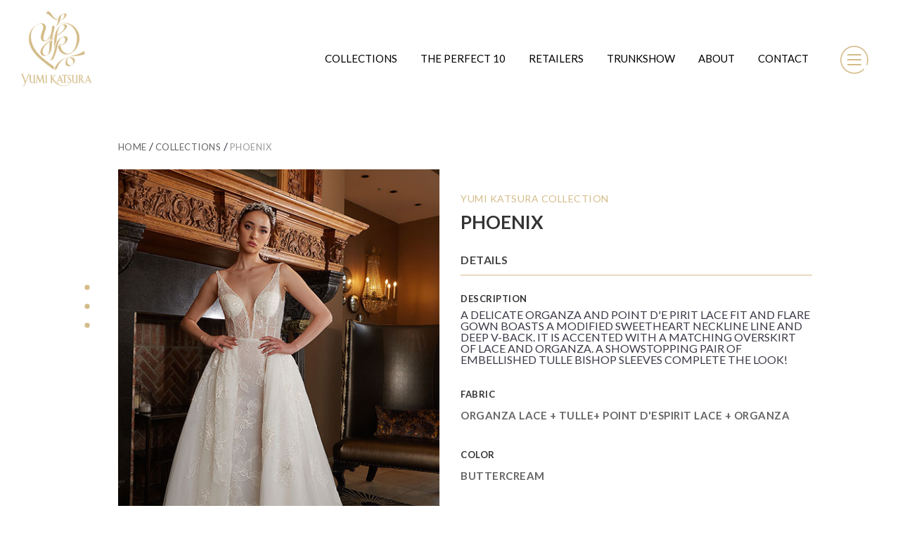

--- FILE ---
content_type: text/html; charset=UTF-8
request_url: https://yumikatsuracouture.com/collection-details.php?c=220
body_size: 5297
content:
<!doctype html>
<html lang="en">
<head>
    <meta charset="UTF-8">
    <title>Yumi Katsura</title>
    <link rel="shortcut icon" href="image/favicon.ico" type="image/x-icon">
    <link rel="icon" href="image/favicon.ico" type="image/x-icon">
    <meta name="apple-mobile-web-app-capable" content="yes">
    <meta name="viewport" content="width=device-width,initial-scale=1,user-scalable=0" />
        <meta property="og:url" content="http://www.yumikatsuracouture.com" />
    <meta property="og:type" content="website" />
    <meta property="og:title" content="Yumi Katsura" />
    <meta property="og:description" content="We balance usability and design to deliver a wide range of design services, along with the everything needed to make that design a reality." />
    <meta property="og:image" content="https://www.yumikatsuracouture.com/image/collections/donna/donna_a.jpg" />
    <!-- <link href="https://fonts.googleapis.com/css?family=Lato:400,400i,700,700i,900,900i" rel="stylesheet"> -->
    <link rel="stylesheet" type="text/css" href="fonts/icon.css">
    <link rel="stylesheet" type="text/css" href="style/bootstrap.css">
    <link rel="stylesheet" type="text/css" href="style/default-style.css">
    <script type="text/javascript" src="js/jquery-2.0.3.min.js"></script>
    <script type="text/javascript" src="js/bootstrap.min.js"></script>
    <script type="text/javascript" src="js/jquery.HSlider.js"></script>
    <script type="text/javascript" async="" src="js/picturefill.js"></script>
    <script type="text/javascript" src="js/classie.js"></script>
    <script type="text/javascript" src="js/global.js"></script>
    <!--[if lt IE 9]>
	<script>
		document.createElement('video');
	</script>
	<![endif]-->
    <script>
        // Picture element HTML5 shiv
        document.createElement( "picture" );
    </script>
    <script type='application/ld+json'>
        {
          "@context": "http://www.schema.org",
          "@type": "Organization",
          "name": "Yumi Katsura",
          "url": "https://www.yumikatsuracouture.com",
          "logo": "https://www.yumikatsuracouture.com/image/logo.png",
          "description": "Yumi Katsura is also currently the head of several organizations such as the Federation of Asia & Pacific Bridal Associations, The Japan Bridal Association, Yumi Katsura International, Co. Ltd., & Katsura Yumi Wedding System, Co. Ltd. Katsura, is one of Japan's and the world's most prolific designers, whose wedding dresses are considered modern masterpieces.",
          "address": {
            "@type": "PostalAddress",
            "streetAddress": "226 West 37th Street, 2nd Floor",
            "addressLocality": " New York",
            "addressRegion": "NW",
            "postalCode": "10018",
            "addressCountry": "US"
          },
          "contactPoint": {
            "@type": "ContactPoint",
            "telephone": "(832) 947-2019",
            "contactType": "Customer Service"
          }
        }
    </script>
</head>
<body class="">
    <!-- Page Loader -->
    <div id="page-loader" class="page-loader">
      <div class="logo">
          <div class="line">
              <div class="width"></div>
          </div>
      </div>
    </div>
    <script>
    $(window).load(function(){
      $("#page-loader").fadeOut(1000);
    });
    </script>
    <header>
    	<div class="container-fluid clearfix">
    		<div class="row">
                <div class="col-lg-12 col-md-12">
                    <a id="logo" href="index.php">
                        <h1>
                            <img src="image/logo.png" class="large">
                            <img src="image/logo-small.png" class="small">
                        </h1>
                    </a>
                    <div class="navicon">
                        <div class="oval"></div>
                        <div class="animate">
                          <span></span>
                          <span></span>
                          <span></span>
                          <span></span>
                        </div>
                    </div>
                    <nav class="hozi-nav white-color">
                        <a href="collections.php">Collections</a>
						<a href="theperfect10.php">The Perfect 10</a>
                        <a href="retailers.php">Retailers</a>
                        <a href="trunkshows.php">Trunkshow</a>
                        <a href="about-us.php">About</a>
                        <a href="contact-us.php">Contact</a>
                    </nav>
                </div>
    		</div>
    	</div>
    </header>
    <div class="main-nav-dropDown check-class">
        <div class="container-fluid">
            <div class="row">
                <div class="col-lg-12 col-md-12">
                    <div class="siple-mennu">
                        <div class="vrtl-nav">
                            <ul>
                                <li><a href="collections.php">Collections</a></li>
								<li><a href="theperfect10.php">The Perfect 10</a></li>
                                <li><a href="media.php">Media</a></li>
                                <li><a href="retailers.php">Retailers</a></li>
                                <li><a href="trunkshows.php">Trunkshow</a></li>
                                <li><a href="about-us.php">About</a></li>
                                <li><a href="contact-us.php">Contact</a></li>
                            </ul>
                            <div class="social-link">
                                <a href="https://www.facebook.com/yumi.katsuracouture" target="_blank" class="facebook">
                                    <i class="icon-facebook-logo"></i>
                                </a>
                                <a href="https://www.instagram.com/yumikatsuranyc/?hl=en" target="_blank" class="instagram">
                                    <i class="icon-instagram-logo"></i>
                                </a>
                                <a href="#." target="_blank" class="youtube">
                                    <i class="icon-youtube"></i>
                                </a>
                                <div class="clearfix"></div>
                            </div>
                        </div>
                    </div>
                </div>
            </div>
        </div>
    </div>
    <!-- <ul class="pagination-menu">
        <li>
            <a data-index="Home" href="#Home"><span>Home</span></a>
        </li>
        <li>
            <a data-index="2" href="#2"><span>Collections</span></a>
        </li>
        <li>
            <a data-index="3" href="#3"><span>Details</span></a>
        </li>
        <li>
            <a data-index="4" href="#4"><span>Retailer</span></a>
        </li>
        <li>
            <a data-index="5" href="#5"><span>Trunkshow</span></a>
        </li>
        <li>
            <a data-index="6" href="#6"><span>About</span></a>
        </li>
        <li>
            <a data-index="7" href="#7"><span>Contact</span></a>
        </li>
    </ul> -->
    <link rel="stylesheet" href="style/reset.css"> 
    <link rel="stylesheet" href="style/slider.css">
    <link rel="stylesheet" href="style/collections-detail.css">

    <!-- carosal css start -->
    <!-- <link href="assets/owl/css/bootstrapTheme.css" rel="stylesheet"> -->
    <link href="assets/owl/css/custom.css" rel="stylesheet">
    <link href="owl-carousel/owl.carousel.css" rel="stylesheet">
    <link href="owl-carousel/owl.theme.css" rel="stylesheet">
    <link href="assets/owl/js/google-code-prettify/prettify.css" rel="stylesheet">
    <!-- carosal css end -->

    <div class="nav-space"></div>
    <div class="top-spacing"></div>
    <!-- Collections Details Section Start -->
    <section id="collectionsSlider">
        <div class="container">
            <div class="row">
                <div class="col-lg-10 col-md-12 col-sm-12 col-xs-12 col-lg-push-1">
                    <div class="sticky">
                        <div class="sliderLinks">
                            <a href="javascript:void(0);">Home</a>
                            <span>&#47</span>
                            <a href="collections.php"> Collections </a>
                            <span>&#47</span>
                            <a href="javascript:void(0);" class="active"> Phoenix </a>
                            <!-- <a href="javascript:void(0);" class="active-menu"> Style Phoenix </a> -->
                        </div>
                    </div>
                </div>
            </div>
        </div>

        <div class="rightContent" itemscope itemtype="http://schema.org/Product">
            <div class="container">
                <div class="row">
                    <div class="col-lg-10 col-md-12 col-sm-12 col-xs-12 col-lg-push-1">

                        <div class="desktopView">
                            <div class="col-lg-6 col-md-6 col-sm-6 col-xs-12 spaceMin ">
                                <nav id="cd-vertical-nav">
                                    <ul>
                                        <li>
                                            <a href="#section1" data-number="1">
                                                <span class="cd-dot"></span>
                                                <span class="cd-label">Intro</span>
                                            </a>
                                        </li>
                                        <li>
                                            <a href="#section2" data-number="2">
                                                <span class="cd-dot"></span>
                                                <span class="cd-label">About</span>
                                            </a>
                                        </li>
                                        <li>
                                            <a href="#section3" data-number="3">
                                                <span class="cd-dot"></span>
                                                <span class="cd-label">Features</span>
                                            </a>
                                        </li>
                                    </ul>
                                </nav>
                                                                <section id="segment924" class="cd-section productShow">
                                    <img src="image/collections/fall2023/Phoenix-A.jpg" class="img-responsive" title="Phoenix" alt="Phoenix" itemprop="image">
                                </section>
                                                                <section id="segment925" class="cd-section productShow">
                                    <img src="image/collections/fall2023/Phoenix-B.jpg" class="img-responsive" title="Phoenix" alt="Phoenix" itemprop="image">
                                </section>
                                                                <section id="segment926" class="cd-section productShow">
                                    <img src="image/collections/fall2023/Phoenix-C.jpg" class="img-responsive" title="Phoenix" alt="Phoenix" itemprop="image">
                                </section>
                                                                <section id="segment927" class="cd-section productShow">
                                    <img src="image/collections/fall2023/Phoenix-D.jpg" class="img-responsive" title="Phoenix" alt="Phoenix" itemprop="image">
                                </section>
                                                            </div>
                        </div>

                        <div class="mobileView">
                            <div id="demo">
                                <div class="container">
                                    <div class="row">
                                        <div class="span12">
                                            <div id="sync1" class="owl-carousel">
                                                                                                        <div class="item" id="segment924">
                                                            <img src="image/collections/fall2023/Phoenix-A.jpg" class="img-responsive" title="Phoenix" alt="Phoenix">
                                                        </div>
                                                                                                        <div class="item" id="segment925">
                                                            <img src="image/collections/fall2023/Phoenix-B.jpg" class="img-responsive" title="Phoenix" alt="Phoenix">
                                                        </div>
                                                                                                        <div class="item" id="segment926">
                                                            <img src="image/collections/fall2023/Phoenix-C.jpg" class="img-responsive" title="Phoenix" alt="Phoenix">
                                                        </div>
                                                                                                        <div class="item" id="segment927">
                                                            <img src="image/collections/fall2023/Phoenix-D.jpg" class="img-responsive" title="Phoenix" alt="Phoenix">
                                                        </div>
                                                                                            </div>
                                            <div id="sync2" class="owl-carousel">
                                                                                                        <div class="item" id="segment924">
                                                            <img src="image/collections/fall2023/Phoenix-A.jpg" class="img-responsive">
                                                        </div>
                                                                                                        <div class="item" id="segment925">
                                                            <img src="image/collections/fall2023/Phoenix-B.jpg" class="img-responsive">
                                                        </div>
                                                                                                        <div class="item" id="segment926">
                                                            <img src="image/collections/fall2023/Phoenix-C.jpg" class="img-responsive">
                                                        </div>
                                                                                                        <div class="item" id="segment927">
                                                            <img src="image/collections/fall2023/Phoenix-D.jpg" class="img-responsive">
                                                        </div>
                                                                                            </div>
                                        </div>
                                    </div>
                                </div>
                            </div>
                        </div>
<style> .rightContent .data p{ font-weight: bold!important;line-height:2;}

</style>
                        <div class="col-lg-6 col-md-6 col-sm-6 col-xs-12">
                            <div class="fixedRight">
                                <div class="sliderLink">
                                    <h1 itemprop="brand">Yumi Katsura Collection</h1>
                                    <!-- <h2>Phoenix</h2> -->
                                    <h2 itemprop="name">Phoenix</h2>
                                    <h3>Details</h3>
                                    <!-- <div class="data">
                                        <h4>collection</h4>
                                        <p>Phoenix</p>
                                    </div> -->
																		 <div itemprop="description">
                                    <div class="data">
                                        <h4>Description</h4>
                                        <div>A DELICATE ORGANZA AND POINT D'E PIRIT LACE FIT AND FLARE GOWN  BOASTS A MODIFIED SWEETHEART NECKLINE LINE AND DEEP V-BACK.  IT IS ACCENTED WITH A MATCHING OVERSKIRT OF LACE AND ORGANZA.  A SHOWSTOPPING PAIR OF EMBELLISHED TULLE BISHOP SLEEVES COMPLETE THE LOOK! </div>
                                    </div>
									                                    <div class="data">
                                        <h4>Fabric</h4>
                                        <p>ORGANZA LACE + TULLE+  POINT D'ESPIRIT LACE  + ORGANZA                     </p>
                                    </div>
                                    <div class="data">
                                        <h4>Color</h4>
                                        <p>BUTTERCREAM</p>
                                    </div>
                                    <!-- <div class="data">
                                        <h4>Sizes</h4>
                                        <p>0-20</p>
                                    </div> -->
                                    <div class="socialIcons">
                                        <div id="fb-root" class=" fb_reset"></div>
                                        <a href="javascript:void(0);" id="shareBtn"><i class="icon-facebook-logo"></i></a>





                                        <script>
                                            window.fbAsyncInit = function() {
                                                FB.init({
                                                  appId      : '1039530032850381',
                                                  xfbml      : true,
                                                  version    : 'v2.9'
                                                });
                                                FB.AppEvents.logPageView();
                                              };

                                            (function(d, s, id){
                                                var js, fjs = d.getElementsByTagName(s)[0];
                                                if (d.getElementById(id)) {return;}
                                                js = d.createElement(s); js.id = id;
                                                js.src = "//connect.facebook.net/en_US/sdk.js";
                                                fjs.parentNode.insertBefore(js, fjs);
                                            }(document, 'script', 'facebook-jssdk'));

                                            jQuery(document).ready(function () {
                                                jQuery('#shareBtn').click(function (e) {
                                                    // alert("in");
                                                    e.preventDefault();
                                                    FB.ui({
                                                        method: "feed",
                                                        name: "Phoenix",
                                                        link: "https://www.yumikatsuracouture.com/collection-details.php?c=220",
                                                        source: "https://www.yumikatsuracouture.com/image/collections/fall2023/Phoenix-D_zoom.jpg",
                                                        picture: "https://www.yumikatsuracouture.com/image/collections/fall2023/Phoenix-D_zoom.jpg",
                                                    });
                                                });
                                             });
                                        </script>
                                        <a href="https://twitter.com/intent/tweet?url=https://www.yumikatsuracouture.com/collection-details.php?c=220&text=A DELICATE ORGANZA AND POINT D'E PIRIT LACE FIT AND FLARE GOWN  BOASTS A MODIFIED SWEETHEART NECKLINE LINE AND DEEP V-BACK.  IT IS ACCENTED WITH A MATCHING OVERSKIRT OF LACE AND ORGANZA.  A SHOWSTOPPING PAIR OF EMBELLISHED TULLE BISHOP SLEEVES COMPLETE THE LOOK! " target="_blank"><i class="icon-twitter-logo-silhouette"></i></a>
                                        <a href="https://www.pinterest.com/pin/create/button/" data-pin-do="buttonBookmark" data-pin-custom="true">
                                            <i class="icon-pinterest"></i>
                                        </a>
                                        <!-- <a href="javascript:void(0);"><i class="icon-instagram-logo"></i></a> -->
                                    </div>
                                    </div>
                                </div>
                            </div>
                        </div>
                    </div>
                </div>
            </div>
        </div>
    </section>
    <script
    type="text/javascript"
    async defer
    src="//assets.pinterest.com/js/pinit.js"
></script>
    <!-- Desktop Slider Acet Start-->
    <!-- Model Box Section Start -->
    <div class="modelBox">
        <div class="closeIcon">
            <a href=""><i class="icon-close"></i></a>
        </div>
        <div class="container">
            <div class="row">
                <div class="col-lg-12">
                                            <section id="segment928" class="cd-section productShow">
                            <img src="image/collections/fall2023/Phoenix-A_zoom.jpg" class="img-responsive" title="Phoenix" alt="Phoenix">
                        </section>
                                                <section id="segment929" class="cd-section productShow">
                            <img src="image/collections/fall2023/Phoenix-B_zoom.jpg" class="img-responsive" title="Phoenix" alt="Phoenix">
                        </section>
                                                <section id="segment930" class="cd-section productShow">
                            <img src="image/collections/fall2023/Phoenix-C_zoom.jpg" class="img-responsive" title="Phoenix" alt="Phoenix">
                        </section>
                                                <section id="segment931" class="cd-section productShow">
                            <img src="image/collections/fall2023/Phoenix-D_zoom.jpg" class="img-responsive" title="Phoenix" alt="Phoenix">
                        </section>
                                        </div>
            </div>
        </div>
    </div>
    <!-- Model Box Section End -->

    <!-- <script src="js/collections/jquery-2.1.1.js"></script> -->
    <script src="js/collections/main.js"></script> 
    <!-- Desktop Slider Acet End-->
    <script>
        if ($(window).width() >= 760) {
            var offset = $('.sticky').offset();
            $(window).scroll(function () {
                $('.sticky').addClass('fixed');
                $('#collectionsSlider .sliderLinks').addClass('remove_margin');
                if ($(document).scrollTop() < 90) {
                    $('.sticky').removeClass('fixed');
                    $('#collectionsSlider .sliderLinks').removeClass('remove_margin');
                }
            });
        }
        if ($(window).width() >= 760) {
            var offset = $('.fixedRight').offset();
            $(window).scroll(function () {
                $('.fixedRight').addClass('onscroll');
                // $('.fixedRight .sliderLinks').addClass('removespace');
                if ($(document).scrollTop() < 90) {
                    $('.fixedRight').removeClass('onscroll');
                    // $('.fixedRight .sliderLinks').removeClass('removespace');
                }
            });
        }
        $(document).ready(function () {
            $(".productShow").click(function () {
                $(".modelBox").fadeIn(200);
                $("body").addClass("bodyScroll");
            });
            $(".closeIcon a").click(function () {
                $(".modelBox").hide();
            });
        });
    </script>
    <style>
        #sync1 .item{
            background: #ffffff;
            padding:0;
            margin: 5px;
            color: #FFF;
            -webkit-border-radius: 3px;
            -moz-border-radius: 3px;
            border-radius: 3px;
            text-align: center;
        }
        #sync2 .item{
            background: #ffffff;
            padding:0;
            margin: 5px;
            color: #FFF;
            -webkit-border-radius: 3px;
            -moz-border-radius: 3px;
            border-radius: 3px;
            text-align: center;
            cursor: pointer;
        }
        #sync2 .synced .item{
            background: #0c83e7;
        }
        .owl-wrapper-outer .owl-carousel .owl-item{
            width:100px !important;
        }
    </style>
    <!-- owl slider js start -->
    <script src="assets/owl/js/jquery-1.9.1.min.js"></script> 
    <script src="owl-carousel/owl.carousel.js"></script>
    <script src="assets/owl/js/bootstrap-collapse.js"></script>
    <script src="assets/owl/js/bootstrap-transition.js"></script>
    <script src="assets/owl/js/bootstrap-tab.js"></script>
    <script src="assets/owl/js/google-code-prettify/prettify.js"></script>
    <script src="assets/owl/js/application.js"></script>
    <script src="js/collections/modernizr.js"></script>
    <script>
        $(document).ready(function () {
            var sync1 = $("#sync1");
            var sync2 = $("#sync2");
            sync1.owlCarousel({
                singleItem: true,
                slideSpeed: 300,
                navigation: true,
                pagination: false,
                afterAction: syncPosition,
                responsiveRefreshRate: 200,
            });
            sync2.owlCarousel({
                items: 15,
                itemsDesktop: [1199, 10],
                itemsDesktopSmall: [979, 10],
                itemsTablet: [768, 8],
                itemsMobile: [479, 4],
                pagination: false,
                responsiveRefreshRate: 100,
                afterInit: function (el) {
                    el.find(".owl-item").eq(0).addClass("synced");
                }
            });
            function syncPosition(el) {
                var current = this.currentItem;
                $("#sync2")
                        .find(".owl-item")
                        .removeClass("synced")
                        .eq(current)
                        .addClass("synced")
                if ($("#sync2").data("owlCarousel") !== undefined) {
                    center(current)
                }
            }
            $("#sync2").on("click", ".owl-item", function (e) {
                e.preventDefault();
                var number = $(this).data("owlItem");
                sync1.trigger("owl.goTo", number);
            });
            function center(number) {
                var sync2visible = sync2.data("owlCarousel").owl.visibleItems;
                var num = number;
                var found = false;
                for (var i in sync2visible) {
                    if (num === sync2visible[i]) {
                        var found = true;
                    }
                }
                if (found === false) {
                    if (num > sync2visible[sync2visible.length - 1]) {
                        sync2.trigger("owl.goTo", num - sync2visible.length + 2)
                    } else {
                        if (num - 1 === -1) {
                            num = 0;
                        }
                        sync2.trigger("owl.goTo", num);
                    }
                } else if (num === sync2visible[sync2visible.length - 1]) {
                    sync2.trigger("owl.goTo", sync2visible[1])
                } else if (num === sync2visible[0]) {
                    sync2.trigger("owl.goTo", num - 1)
                }
            }

        });
    </script>
    <script type="text/javascript">
      var _gaq = _gaq || [];
      _gaq.push(['_setAccount', 'UA-11174227-4']);
      _gaq.push(['_trackPageview']);

      (function() {
        var ga = document.createElement('script'); ga.type = 'text/javascript'; ga.async = true;
        ga.src = ('https:' == document.location.protocol ? 'https://ssl' : 'http://www') + '.google-analytics.com/ga.js';
        var s = document.getElementsByTagName('script')[0]; s.parentNode.insertBefore(ga, s);
      })();
    </script>
</body>
</html>

--- FILE ---
content_type: text/css
request_url: https://yumikatsuracouture.com/fonts/icon.css
body_size: 463
content:
@font-face{font-family:'icomoon';src:url(icomoon.eot?muqzh7);src:url('icomoon.eot?muqzh7#iefix') format('embedded-opentype'),url(icomoon.ttf?muqzh7) format('truetype'),url(icomoon.woff?muqzh7) format('woff'),url('icomoon.svg?muqzh7#icomoon') format('svg');font-weight:400;font-style:normal}[class^="icon-"],[class*=" icon-"]{font-family:'icomoon'!important;speak:none;font-style:normal;font-weight:400;font-variant:normal;text-transform:none;line-height:1;-webkit-font-smoothing:antialiased;-moz-osx-font-smoothing:grayscale}.icon-calendar:before{content:"\e900"}.icon-close:before{content:"\e901"}.icon-correct-signal:before{content:"\e902"}.icon-facebook-logo:before{content:"\e903"}.icon-facebook-placeholder-for-locate-places-on-maps:before{content:"\e904"}.icon-instagram-logo:before{content:"\e905"}.icon-menu-button:before{content:"\e906"}.icon-phone-receiver:before{content:"\e907"}.icon-pinterest:before{content:"\e908"}.icon-placeholder:before{content:"\e909"}.icon-printer:before{content:"\e90a"}.icon-search:before{content:"\e90b"}.icon-twitter-logo-silhouette:before{content:"\e90c"}.icon-wedding-dress:before{content:"\e90d"}.icon-youtube:before{content:"\e90e"}

--- FILE ---
content_type: text/css
request_url: https://yumikatsuracouture.com/style/default-style.css
body_size: 3316
content:
@charset "utf-8";@import "https://fonts.googleapis.com/css?family=Lato:400,400i,700,700i,900,900i";*{font-family:'Lato', sans-serif !important}.glyphicon{font-family:'Glyphicons Halflings' !important}::-moz-selection{color:#fff;background:#d4bc89}::selection{color:#fff;background:#d4bc89}input:focus,select:focus,option:focus,textarea:focus{outline:inherit !important;border-color:#d4bc89 !important;border-color:rgba(212, 188, 137, 0.5);box-shadow:0 1px 1px rgba(0, 0, 0, 0.075) inset, 0 0 8px rgba(212, 188, 137, 0.4)}a:hover,a:focus{text-decoration:none}.icon-facebook-logo:hover{color:#3b5998 !important}.icon-instagram-logo:hover{color:#9b6954 !important}.social-link .youtube i:hover{color:#bb0000 !important}.not-found{font-size:38px;text-align:center;margin:0;padding:200px 0 0 0;font-weight:600;color:#999}.page-loader{background-color:#000000;position:fixed;height:100%;width:100%;z-index:9999999999}.page-loader .logo{background:url("../image/logo.png") center bottom no-repeat;height:142px;width:132px;position:absolute;top:0;left:0;bottom:0;right:0;margin:auto}.page-loader .line{width:135px;height:1px;background-color:#222222;position:absolute;bottom:-30px;left:0}.page-loader .line .width{background-color:#d4bc89;height:1px;// width:30%;position:absolute;bottom:0;left:0;// -webkit-transition:width 2s;// transition:width 2s;-webkit-animation:animateThis 3s ease-in;-webkit-animation-fill-mode:forwards}@-webkit-keyframes "animateThis"{0%{width:10px;height:1px;}100%{width:93%;height:100%;}}header{width:100%;padding-bottom:0;overflow:hidden;position:fixed;top:0;left:0;z-index:999999;-webkit-transition:height 0.3s;-moz-transition:height 0.3s;-ms-transition:height 0.3s;-o-transition:height 0.3s;transition:height 0.3s}header.border-remove{border-bottom:0}header .small-nav-space{display:none}header a#logo{display:inline-block;line-height:90px;float:left;margin:15px 0 0 15px;font-size:60px;color:white;font-weight:400;-webkit-transition:all 0.3s;-moz-transition:all 0.3s;-ms-transition:all 0.3s;-o-transition:all 0.3s;transition:all 0.3s}header h1{margin:0;padding:0}header a#logo img.small{display:none}header a#logo img{-webkit-transition:all 0.3s;-moz-transition:all 0.3s;-ms-transition:all 0.3s;-o-transition:all 0.3s;transition:all 0.3s}header nav{float:right;margin:75px 0 0 0;-webkit-transition:all 0.5s;-moz-transition:all 0.5s;-ms-transition:all 0.5s;-o-transition:all 0.5s;transition:all 0.5s}header nav a{margin:0 15px;color:#000;font-weight:400;font-size:15px;text-transform:uppercase;-webkit-transition:all 0.3s;-moz-transition:all 0.3s;-ms-transition:all 0.3s;-o-transition:all 0.3s;transition:all 0.3s}header nav a:hover{color:#999;text-decoration:none}.nav-space{height:150px;width:100%;background-color:#ffffff;position:fixed;top:0;left:0;z-index:9998;display:block;// border-bottom:1px solid #d4bc89;-webkit-transition:max-height 1s;-moz-transition:max-height 1s;-ms-transition:max-height 1s;-o-transition:max-height 1s;transition:max-height 1s}.nav-space.smaller{height:90px;// background-color:rgba(216,195,149,0.9);background-color:#fbf8f3;border-bottom:1px solid #d4bc89;-webkit-transition:background .1s linear;-moz-transition:background .1s linear;-ms-transition:background .1s linear;-o-transition:background .1s linear;transition:background .1s linear}.white-color header nav a{color:#fff}.main-nav-dropDown .vrtl-nav{position:absolute;bottom:0;left:0;width:100%}.main-nav-dropDown .vrtl-nav ul{padding:0;margin:20px 0 50px 35px}.main-nav-dropDown .vrtl-nav li{list-style:none;margin:0 0 15px 0}.main-nav-dropDown .vrtl-nav li a{text-transform:uppercase;font-size:15px;color:#ffffff;overflow:hidden;position:relative;display:inline-block;padding-bottom:5px;-webkit-transition:all 100ms ease-in-out;-moz-transition:all 100ms ease-in-out;-ms-transition:all 100ms ease-in-out;-o-transition:all 100ms ease-in-out;transition:all 100ms ease-in-out}.main-nav-dropDown .vrtl-nav li a:hover{color:#d4bc89;text-decoration:none}.main-nav-dropDown .vrtl-nav li a::after,.main-nav-dropDown .vrtl-nav li a::after,.main-nav-dropDown .vrtl-nav li a:hover::after,.main-nav-dropDown .vrtl-nav li a::after{-webkit-transform:translateX(-28px);-moz-transform:translateX(-28px);-ms-transform:translateX(-28px);-o-transform:translateX(-28px);transform:translateX(-28px)}.main-nav-dropDown .vrtl-nav li a::after{position:absolute;z-index:1;bottom:0;left:0;width:100%;height:1px;content:'';-webkit-transition:all 150ms ease-in-out;-moz-transition:all 150ms ease-in-out;-ms-transition:all 150ms ease-in-out;-o-transition:all 150ms ease-in-out;transition:all 150ms ease-in-out;-webkit-transition-delay:80ms;-moz-transition-delay:80ms;-ms-transition-delay:80ms;-o-transition-delay:80ms;transition-delay:80ms;-webkit-transform:translateX(-100%);-moz-transform:translateX(-100%);-ms-transform:translateX(-100%);-o-transform:translateX(-100%);transform:translateX(-100%);background:#d4bc89}.main-nav-dropDown .vrtl-nav .dropdown{padding:0}.main-nav-dropDown .vrtl-nav li a{padding:0}.main-nav-dropDown .vrtl-nav li ul{padding:0;margin:0 0 0 20px}.main-nav-dropDown .vrtl-nav li ul li{padding:0;margin:0 0 5px 0}.main-nav-dropDown .vrtl-nav li ul li a{padding:0}.horizontal-nav li{position:relative}.horizontal-nav li a::after,.horizontal-nav li a::after,.horizontal-nav li a:hover::after,.horizontal-nav li a::after{-webkit-transform:translateX(-28px);-moz-transform:translateX(-28px);-ms-transform:translateX(-28px);-o-transform:translateX(-28px);transform:translateX(-28px)}.horizontal-nav li a::after{position:absolute;z-index:1;bottom:0;right:0;width:100%;height:1px;content:'';-webkit-transition:all 150ms ease-in-out;-moz-transition:all 150ms ease-in-out;-ms-transition:all 150ms ease-in-out;-o-transition:all 150ms ease-in-out;transition:all 150ms ease-in-out;-webkit-transition-delay:80ms;-moz-transition-delay:80ms;-ms-transition-delay:80ms;-o-transition-delay:80ms;transition-delay:80ms;-webkit-transform:translateX(100%);-moz-transform:translateX(100%);-ms-transform:translateX(100%);-o-transform:translateX(100%);transform:translateX(100%);background:#d4bc89}.social-link{border-top:#313131 solid 1px;padding:25px 30px}.social-link a{color:#fff;display:block;float:left;margin-right:10px}.social-link .facebook i{font-size:14px}.social-link .instagram{margin-top:1px}.social-link .instagram i{font-size:14px}.social-link .youtube{margin-top:-1px}.social-link .youtube i{font-size:20px}.social-link a:hover{color:#d4bc89;text-decoration:none}header.smaller{height:90px;// background-color:#ffffff;// border-bottom:#f0e6d2 solid 1px}header.smaller a#logo{width:85px;line-height:75px;font-size:30px;margin-top:10px}header.smaller a#logo img.large{display:none}header.smaller a#logo img.small{display:block}header.smaller a#logo img{width:100%}header.smaller nav a{line-height:75px}header.smaller nav{margin-top:10px}header.smaller .navicon,header.smaller .navicon-v2{margin-top:26px}header.smaller .small-nav-space{background-color:#fff;height:125px;width:100%;display:block;position:fixed;top:0;left:0}.top-spacing{height:150px;width:100%}header nav.hozi-nav.white-color a{color:#000000}header nav.hozi-nav.white-color a:hover{color:#666666}.hozi-nav .dropdown{position:relative;float:left}.hozi-nav .sub-menu{visibility:hidden;opacity:0;position:absolute;top:100%;left:15px;width:100%;transform:translateY(-2em);z-index:-1;transition:all 0.3s ease-in-out 0s, visibility 0s linear 0.3s, z-index 0s linear 0.01s;padding:0;margin:0;background-color:rgba(0, 0, 0, 0.7);padding:5px}.hozi-nav .sub-menu li{list-style:none}.hozi-nav .dropdown .sub-menu a{margin:0;display:block;color:#fff;padding:5px 5px 5px 8px;font-size:13px}// .hozi-nav .dropdown:hover .sub-menu{// visibility:visible;// opacity:1;// z-index:1;// transform:translateY(0%);// transition-delay:0s, 0s, 0.3s}@media only screen and (max-width: 820px){.hozi-nav{display:none !important}}@media all and (max-width: 660px){header a#logo{display:block;// height:100px;line-height:100px;text-align:center;float:left;width:90px}header nav{display:block;float:none;height:50px;text-align:center;margin:0 auto}header nav a{line-height:50px;margin:0 10px}header.smaller{height:90px}header.smaller a#logo{height:40px;line-height:40px;font-size:30px}header.smaller nav{height:35px}header.smaller nav a{line-height:35px}header.smaller .navicon,header.smaller .navicon-v2{margin-top:-30px}.nav-space{height:130px}header a#logo img{width:100%}}.main-nav-dropDown{width:100%;background:rgba(0, 0, 0, 0.9);z-index:9999;position:fixed;top:0;left:0}.siple-mennu{min-height:550px}.navicon,.navicon-v2{float:right;margin:65px 30px 0 30px;height:40px;width:40px;cursor:pointer;position:relative;z-index:999999;-webkit-transition:all 0.45s;-moz-transition:all 0.45s;-ms-transition:all 0.45s;-o-transition:all 0.45s;transition:all 0.45s}.navicon .oval,.navicon-v2 .oval{height:40px;width:40px;background:url("../image/hamburger-oval.png") no-repeat;-moz-transition:-moz-transform ease 0.6s;-webkit-transition:-webkit-transform ease 0.6s;-o-transition:-o-transform ease 0.6s;-ms-transition:-ms-transform ease 0.6s;transition:transform ease 0.6s}.navicon .oval.rotate,.navicon-v2 .oval.rotate{-moz-transform:rotate(360deg);-webkit-transform:rotate(360deg);-o-transform:rotate(360deg);-ms-transform:rotate(360deg);transform:rotate(360deg)}.navicon .animate,.navicon-v2 .animate{width:20px;height:20px;position:absolute;top:12px;left:10px;-webkit-transform:rotate(0deg);-moz-transform:rotate(0deg);-o-transform:rotate(0deg);transform:rotate(0deg);-webkit-transition:.5s ease-in-out;-moz-transition:.5s ease-in-out;-o-transition:.5s ease-in-out;transition:.5s ease-in-out;cursor:pointer}.navicon .animate span,.navicon-v2 .animate span{display:block;position:absolute;height:2px;width:100%;background:#d4bc89;border-radius:9px;opacity:1;left:0;-webkit-transform:rotate(0deg);-moz-transform:rotate(0deg);-o-transform:rotate(0deg);transform:rotate(0deg);-webkit-transition:.25s ease-in-out;-moz-transition:.25s ease-in-out;-o-transition:.25s ease-in-out;transition:.25s ease-in-out}.navicon .animate span:nth-child(1),.navicon-v2 .animate span:nth-child(1){top:0px}.navicon .animate span:nth-child(2),.navicon .animate span:nth-child(3),.navicon-v2 .animate span:nth-child(2),.navicon-v2 .animate span:nth-child(3){top:7px}.navicon .animate span:nth-child(4),.navicon-v2 .animate span:nth-child(4){top:14px}.navicon .animate.check-nav span:nth-child(1),.navicon-v2 .animate.check-nav span:nth-child(1){top:18px;width:0%;left:50%}.navicon .animate.check-nav span:nth-child(2),.navicon-v2 .animate.check-nav span:nth-child(2){-webkit-transform:rotate(45deg);-moz-transform:rotate(45deg);-o-transform:rotate(45deg);transform:rotate(45deg)}.navicon .animate.check-nav span:nth-child(3),.navicon-v2 .animate.check-nav span:nth-child(3){-webkit-transform:rotate(-45deg);-moz-transform:rotate(-45deg);-o-transform:rotate(-45deg);transform:rotate(-45deg)}.navicon .animate.check-nav span:nth-child(4),.navicon-v2 .animate.check-nav span:nth-child(4){top:18px;width:0%;left:50%}.slider article{color:white;text-shadow:1px 1px 3px rgba(51, 51, 51, 0.50);right:0;background:-webkit-linear-gradient(top,transparent ,rgba(0, 0, 0, 0.80) 100%);background:-moz-linear-gradient(top,transparent ,rgba(0, 0, 0, 0.80) 100%);background:-ms-linear-gradient(top,transparent ,rgba(0, 0, 0, 0.80) 100%);-webkit-transition:opacity 0.5s ease,-webkit-transform 1s ease-out;-moz-transition:opacity 0.5s ease,-moz-transform 1s ease-out;-ms-transition:opacity 0.5s ease,-ms-transform 1s ease-out;padding:42px;padding-left:20px}.slider article.left{left:0}.slider article.right{right:0}.slider h1{text-align:right;font-size:70px;line-height:1.2;margin-bottom:0.3em;margin-right:5px}.slider article.left h1{text-align:left}.slider h2{font-size:40px;float:right;margin-right:10px}.slider h3{font-size:27px;float:right;margin-top:12px;margin-right:20px}.slider section.active article{opacity:1;-webkit-transform:translate3d(0,0px,0);-moz-transform:translate3d(0,0px,0);-ms-transform:translate3d(0,0px,0)}.slider section article{opacity:0;-webkit-transform:translate3d(0,200px,0);-moz-transform:translate3d(0,200px,0);-ms-transform:translate3d(0,200px,0)}.pagination-menu{position:absolute;left:10px;top:25%;z-index:5;list-style:none;margin:0;padding:0;width:auto;display:none}.pagination-menu li{padding:3px;width:16px;height:16px;margin:10px 0}.pagination-menu li a{margin:0 auto;width:10px;height:10px;display:block;background:#fafafa;border-radius:10px;-webkit-border-radius:10px;-moz-border-radius:10px;-ms-border-radius:10px;-webkit-transition:all 0.2s ease;-moz-transition:all 0.2s ease;-ms-transition:all 0.2s ease}.pagination-menu li a span{padding-left:20px}.pagination-menu li a:hover,.pagination-menu li a.active{margin:0 auto;width:10px;height:10px;display:block;background:none;border-radius:10px;border:1px solid white;-webkit-border-radius:10px;-moz-border-radius:10px;-webkit-transition:all 0.5s ease}@media only screen and (max-width: 768px){.slider h1{font-size:50px}.slider h2{font-size:30px}.slider h3{font-size:22px;margin-top:8px;margin-right:10px}}.slider article.overlay-btn{position:absolute;box-sizing:border-box;width:100%;bottom:0px;z-index:4;top:0;opacity:0 !important}#vidpause{width:100%;height:100%;position:absolute;top:0;left:0}.fullscreen-bg{position:initial;top:0;right:0;bottom:0;left:0;overflow:hidden;z-index:-100}.fullscreen-bg__video{position:absolute;z-index:9;top:0;left:0;right:0;bottom:0;margin:0 auto;width:100%;height:auto;min-width:0px;min-height:100%;-moz-transform:scale(1.25);-webkit-transform:scale(1.25);-o-transform:scale(1.25);-ms-transform:scale(1.25);transform:scale(1.25)}section.section{overflow:hidden}@media (max-width: 1440px){header a#logo{// height:100px;width:100px}header a#logo img{width:100%}}@media (max-width: 1300px){.fullscreen-bg__video{-moz-transform:scale(1.40);-webkit-transform:scale(1.40);-o-transform:scale(1.40);-ms-transform:scale(1.40);transform:scale(1.40)}.siple-mennu{min-height:500px}}@media (max-width: 1024px){.fullscreen-bg__video{-moz-transform:scale(1.80);-webkit-transform:scale(1.80);-o-transform:scale(1.80);-ms-transform:scale(1.80);transform:scale(1.80)}header a#logo{// height:110px;width:110px}header a#logo img{width:100%}.nav-space{height:150px}.navicon,.navicon-v2{margin-top:60px}header nav{margin-top:70px}.main-nav-dropDown .vrtl-nav ul{margin-bottom:20px}.main-nav-dropDown .vrtl-nav li{display:inline-block;width:100%}}@media (max-width: 767px){.fullscreen-bg{background:url('../pic/videoframe.jpg') center center cover no-repeat}.fullscreen-bg__video{display:block}.navicon,.navicon-v2{margin-top:45px}header.smaller .navicon,header.smaller .navicon-v2{margin-top:25px}.main-nav-dropDown .vrtl-nav ul{margin-top:5px}.top-spacing{height:150px;width:100%}.main-nav-dropDown .vrtl-nav li{display:inline-block;width:45%}}@media (max-width: 480px){.main-nav-dropDown .vrtl-nav li{display:inline-block;width:45%}header a#logo{width:75px}.main-nav-dropDown .vrtl-nav li{margin-top:5px}}@media only screen and (max-width: 420px) and (min-width: 410px){.main-nav-dropDown .vrtl-nav li{display:block;width:10%}}video{display:block}.horizontal-nav{position:fixed;top:0;right:0;height:100%;width:330px;background-color:rgba(0, 0, 0, 0.9);z-index:9999;margin-right:-330px}.horizontal-nav ul{margin:0 50px;padding:0;margin-top:60%;text-align:right}.horizontal-nav ul li{list-style:none;margin-bottom:15px}.horizontal-nav ul li a{color:#ffffff;text-transform:uppercase;font-size:15px;overflow:hidden;position:relative;display:inline-block}.horizontal-nav .social-link{position:absolute;bottom:0;left:0;width:100%;text-align:right}.horizontal-nav .social-link a{float:right !important}.invalid{border:1px solid #e44a4a !important;background-color:#f7ebeb !important}

--- FILE ---
content_type: text/css
request_url: https://yumikatsuracouture.com/style/slider.css
body_size: 2002
content:
/* -------------------------------- 

Primary style

-------------------------------- */
html * {
  -webkit-font-smoothing: antialiased;
  -moz-osx-font-smoothing: grayscale;
}

*, *:after, *:before {
  -webkit-box-sizing: border-box;
  -moz-box-sizing: border-box;
  box-sizing: border-box;
}

body {
  font-size: 100%;
  font-family: "Ubuntu", sans-serif;
  color: #3e3947;
  background-color: white;
}

body, html {
  height: 100%;
}

a {
  color: #3e3947;
  text-decoration: none;
}

img {
  max-width: 100%;
}

/* -------------------------------- 

Modules - reusable parts of our design

-------------------------------- */
.cd-img-replace {
  /* replace text with a background-image */
  display: inline-block;
  overflow: hidden;
  text-indent: 100%;
  white-space: nowrap;
}

/* -------------------------------- 

Main components 

-------------------------------- */

.head{
  background-color: red;
  width:100%;
  height:100px;
  position: fixed;
}

.sectionspace{
  position: relative;
  padding:50px 0;
}
.cd-section {
    min-height: 500px;
    height: auto;
    position: relative;
    padding: 0 0 20px 0;
    width: 100%;
}
.cd-section img{

}
.cd-section:nth-of-type(odd) {
  background-color: #ffffff;
}
.cd-section:nth-of-type(odd) p {
  color: #ffffff;
}
.cd-section:nth-of-type(even) {
  background-color: #ffffff;
}
.cd-section:nth-of-type(even) p {
  color: #ffffff;
}
.cd-section h1, .cd-section p {
  position: absolute;
  left: 50%;
  top: 50%;
  bottom: auto;
  right: auto;
  -webkit-transform: translateX(-50%) translateY(-50%);
  -moz-transform: translateX(-50%) translateY(-50%);
  -ms-transform: translateX(-50%) translateY(-50%);
  -o-transform: translateX(-50%) translateY(-50%);
  transform: translateX(-50%) translateY(-50%);
  width: 90%;
  max-width: 768px;
  text-align: center;
}
.cd-section h1 {
  color: white;
  font-weight: 300;
  text-transform: uppercase;
  font-size: 20px;
  font-size: 1.25rem;
}
.cd-section p {
  line-height: 1.6;
}
@media only screen and (min-width: 768px) {
  .cd-section h1 {
    font-size: 30px;
    font-size: 1.875rem;
  }
  .cd-section p {
    font-size: 20px;
    font-size: 1.25rem;
    line-height: 2;
  }
}

.cd-scroll-down {
  position: absolute;
  left: 50%;
  right: auto;
  -webkit-transform: translateX(-50%);
  -moz-transform: translateX(-50%);
  -ms-transform: translateX(-50%);
  -o-transform: translateX(-50%);
  transform: translateX(-50%);
  bottom: 20px;
  width: 38px;
  height: 44px;
  background: url("../img/cd-arrow-bottom.svg") no-repeat center center;
}

/* No Touch devices */
.cd-nav-trigger {
  display: none;
}

.no-touch #cd-vertical-nav {
  // position: fixed;
  // right: 40px;
  // top: 50%;
  // bottom: auto;
  // -webkit-transform: translateY(-50%);
  // -moz-transform: translateY(-50%);
  // -ms-transform: translateY(-50%);
  // -o-transform: translateY(-50%);
  // transform: translateY(-50%);
  // z-index: 1;
    position: fixed;
    top: 50%;
    bottom: auto;
    -webkit-transform: translateY(-130px);
    -moz-transform: translateY(-130px);
    -ms-transform: translateY(-130px);
    -o-transform: translateY(-130px);
    transform: translateY(-130px);
    z-index: 1;
    transform: translateX(-130px);
    margin-top: 35px;
}
.no-touch #cd-vertical-nav li {
    text-align: right;
    line-height: 15px;
}
.no-touch #cd-vertical-nav a {
  display: inline-block;
  /* prevent weird movements on hover when you use a CSS3 transformation - webkit browsers */
  -webkit-backface-visibility: hidden;
  backface-visibility: hidden;
}
.no-touch #cd-vertical-nav a:after {
  content: "";
  display: table;
  clear: both;
}
.no-touch #cd-vertical-nav a span {
  float: right;
  display: inline-block;
  -webkit-transform: scale(0.6);
  -moz-transform: scale(0.6);
  -ms-transform: scale(0.6);
  -o-transform: scale(0.6);
  transform: scale(0.6);
}
.no-touch #cd-vertical-nav a:hover span {
  -webkit-transform: scale(1);
  -moz-transform: scale(1);
  -ms-transform: scale(1);
  -o-transform: scale(1);
  transform: scale(1);
}
.no-touch #cd-vertical-nav a:hover .cd-label {
  opacity: 1;
}
.no-touch #cd-vertical-nav a.is-selected .cd-dot {
  background-color: #000000;
}
.no-touch #cd-vertical-nav .cd-dot {
  position: relative;
  /* we set a top value in order to align the dot with the label. If you change label's font, you may need to change this top value*/
  top: 8px;
  height: 12px;
  width: 12px;
  border-radius: 50%;
  background-color: #d4bc89;
  -webkit-transition: -webkit-transform 0.2s, background-color 0.5s;
  -moz-transition: -moz-transform 0.2s, background-color 0.5s;
  transition: transform 0.2s, background-color 0.5s;
  -webkit-transform-origin: 50% 50%;
  -moz-transform-origin: 50% 50%;
  -ms-transform-origin: 50% 50%;
  -o-transform-origin: 50% 50%;
  transform-origin: 50% 50%;
  // border: 1px solid #000000;
}
.no-touch #cd-vertical-nav .cd-label {
  position: relative;
  margin-right: 10px;
  padding: .4em .5em;
  color: white;
  font-size: 14px;
  font-size: 0.875rem;
  -webkit-transition: -webkit-transform 0.2s, opacity 0.2s;
  -moz-transition: -moz-transform 0.2s, opacity 0.2s;
  transition: transform 0.2s, opacity 0.2s;
  opacity: 0;
  -webkit-transform-origin: 100% 50%;
  -moz-transform-origin: 100% 50%;
  -ms-transform-origin: 100% 50%;
  -o-transform-origin: 100% 50%;
  transform-origin: 100% 50%;
}

/* Touch devices */
.touch .cd-nav-trigger {
  display: block;
  z-index: 2;
  position: fixed;
  bottom: 30px;
  right: 5%;
  height: 44px;
  width: 44px;
  border-radius: 0.25em;
  background: rgba(255, 255, 255, 0.9);
}
.touch .cd-nav-trigger span {
  position: absolute;
  height: 4px;
  width: 4px;
  background-color: #3e3947;
  border-radius: 50%;
  left: 50%;
  top: 50%;
  bottom: auto;
  right: auto;
  -webkit-transform: translateX(-50%) translateY(-50%);
  -moz-transform: translateX(-50%) translateY(-50%);
  -ms-transform: translateX(-50%) translateY(-50%);
  -o-transform: translateX(-50%) translateY(-50%);
  transform: translateX(-50%) translateY(-50%);
}
.touch .cd-nav-trigger span::before, .touch .cd-nav-trigger span::after {
  content: '';
  height: 100%;
  width: 100%;
  position: absolute;
  left: 0;
  background-color: inherit;
  border-radius: inherit;
}
.touch .cd-nav-trigger span::before {
  top: -9px;
}
.touch .cd-nav-trigger span::after {
  bottom: -9px;
}

.touch #cd-vertical-nav {
  position: fixed;
  z-index: 1;
  right: 5%;
  bottom: 30px;
  width: 90%;
  max-width: 400px;
  max-height: 90%;
  overflow-y: scroll;
  -webkit-overflow-scrolling: touch;
  -webkit-transform-origin: right bottom;
  -moz-transform-origin: right bottom;
  -ms-transform-origin: right bottom;
  -o-transform-origin: right bottom;
  transform-origin: right bottom;
  -webkit-transform: scale(0);
  -moz-transform: scale(0);
  -ms-transform: scale(0);
  -o-transform: scale(0);
  transform: scale(0);
  -webkit-transition-property: -webkit-transform;
  -moz-transition-property: -moz-transform;
  transition-property: transform;
  -webkit-transition-duration: 0.2s;
  -moz-transition-duration: 0.2s;
  transition-duration: 0.2s;
  border-radius: 0.25em;
  background-color: rgba(255, 255, 255, 0.9);
}
.touch #cd-vertical-nav a {
  display: block;
  padding: 1em;
  border-bottom: 1px solid rgba(62, 57, 71, 0.1);
}
.touch #cd-vertical-nav a span:first-child {
  display: none;
}
.touch #cd-vertical-nav a.is-selected span:last-child {
  color: #d88683;
}
.touch #cd-vertical-nav.open {
  -webkit-transform: scale(1);
  -moz-transform: scale(1);
  -ms-transform: scale(1);
  -o-transform: scale(1);
  transform: scale(1);
}
.touch #cd-vertical-nav.open + .cd-nav-trigger {
  background-color: transparent;
}
.touch #cd-vertical-nav.open + .cd-nav-trigger span {
  background-color: rgba(62, 57, 71, 0);
}
.touch #cd-vertical-nav.open + .cd-nav-trigger span::before, .touch #cd-vertical-nav.open + .cd-nav-trigger span::after {
  background-color: #3e3947;
  height: 3px;
  width: 20px;
  border-radius: 0;
  left: -8px;
}
.touch #cd-vertical-nav.open + .cd-nav-trigger span::before {
  -webkit-transform: rotate(45deg);
  -moz-transform: rotate(45deg);
  -ms-transform: rotate(45deg);
  -o-transform: rotate(45deg);
  transform: rotate(45deg);
  top: 1px;
}
.touch #cd-vertical-nav.open + .cd-nav-trigger span::after {
  -webkit-transform: rotate(135deg);
  -moz-transform: rotate(135deg);
  -ms-transform: rotate(135deg);
  -o-transform: rotate(135deg);
  transform: rotate(135deg);
  bottom: 0;
}
.touch #cd-vertical-nav li:last-child a {
  border-bottom: none;
}
@media only screen and (max-width: 1020px) {
  .no-touch #cd-vertical-nav {
      -webkit-transform: translateY(-120px);
      -moz-transform: translateY(-120px);
      -ms-transform: translateY(-120px);
      -o-transform: translateY(-120px);
      transform: translateY(-120px);
      transform: translateX(-120px);
  }
}
@media only screen and (min-width: 768px) {
  .touch .cd-nav-trigger, .touch #cd-vertical-nav {
    bottom: 40px;
  }
}


--- FILE ---
content_type: text/css
request_url: https://yumikatsuracouture.com/style/collections-detail.css
body_size: 1534
content:
a {
    text-decoration: none !important;
}
/*Collections Slider Section Start*/ 
#collectionsSlider{
    background-color: #ffffff;
    padding: 50px 0 100px 0;
}
#collectionsSlider .sliderLinks {
    margin: 0 0 25px 0;
}
#collectionsSlider .sliderLinks a {
    font-size: 13px;
    line-height: 13px;
    margin: 0;
    padding: 0;
    font-weight: 400;
    color: #666666;
    letter-spacing: 0.50px;
    text-transform: uppercase;
    -webkit-font-smoothing: antialiased;
    -moz-osx-font-smoothing: grayscale;
}
#collectionsSlider .sliderLinks .active {
    pointer-events: none;
    color: #999;
}
#collectionsSlider .sliderLinks .active-menu {
    color:#ae9e9e;
    pointer-events: none;
}
.fb-share-button {

}
@media only screen and (max-width: 1020px) {
    #collectionsSlider .sliderLinks a {
        font-size: 14px;
    }
}
@media only screen and (max-width: 760px){
    .desktopView{
        display: none;
    }
}




/*Collections Slider Section End*/ 


/*right content start*/ 
.rightContent{

}
.rightContent .fixedOnScroll{
    // position: fixed;
}
.rightContent .spaceMin {
    padding: 0 15px 0 0;
}
.rightContent h1{
    font-family: 'Lato', sans-serif;
    font-size: 14px;
    line-height: 14px;
    margin: 35px 0 0 0;
    padding: 0;
    font-weight: 400;
    color: #d4bc89;
    text-transform: uppercase;
    margin-bottom: 10px;
    letter-spacing: 0.50px;
}
.rightContent h2 {
    font-family: 'Lato', sans-serif;
    font-size: 26px;
    line-height: 22px;
    margin: 15px 0 0 0;
    padding: 0;
    font-weight: 700;
    color: #333333;
    text-transform: uppercase;
}
.rightContent h3 {
    font-family: 'Lato', sans-serif;
    font-size: 16px;
    line-height: 16px;
    margin: 35px 0 40px 0;
    padding: 0;
    font-weight: 700;
    color: #444444;
    text-transform: uppercase;
    position: relative;
    letter-spacing: 0.50px;
}
.rightContent h3::after {
    content: "";
    position: relative;
    width: 100%;
    height: 1px;
    background-color: #d4bc89;
    bottom: -13px;
    text-align: center;
    margin: 0;
    display: block;
}
.rightContent .data {
    margin: 0 0 35px 0;
}
.rightContent .data h4 {
    font-family: 'Lato', sans-serif;
    font-size: 13px;
    line-height: 13px;
    margin: 0 0 8px 0;
    padding: 0;
    font-weight: 700;
    color: #333333;
    text-transform: uppercase;
    letter-spacing: 0.50px;
}
.rightContent .data p {
    font-family: 'Lato', sans-serif;
    font-size: 15px;
    line-height: 21px;
    margin: 0;
    padding: 0;
    font-weight: 400;
    color: #666666;
    letter-spacing: 0.50px;
    -webkit-font-smoothing: antialiased;
    -moz-osx-font-smoothing: grayscale;
}
.socialIcons {
    margin: 0;
    border-top:1px solid #d4bc89;
    /* border-bottom:1px solid #d4bc89; */
    padding: 15px 0 12px 0;
}
.rightContent .socialIcons a {
    padding:0 0 0 0 !important;
    margin: 0 10px 0 0;
    cursor: pointer;
}
.socialIcons a i {
    color: #d4bc89;
}
/*right content start*/ 






/*Slider CSS Start*/ 
.outerWidth{
    width:100%;
    height: 500px;
}
.rightContent .minSpace{
    padding:0;
}
/*Slider CSS End*/ 

/*fix slider for Dektop Start*/ 
.fixed {
    position: fixed;
    width: 100%;
    z-index: 1024;
    top: 90px;
    padding: 15px 0;
    background-color: #ffffff;
}
.remove_margin{
    margin:0 !important;
}
.fixedRight{
    width: 500px;
}
.onscroll{
    position: fixed;
    z-index: 1024;
    top: 125px;
    padding: 15px 0;
    background-color: #ffffff;
}
.removespace{
    margin: 0 15px 0 0 !important;
}
@media only screen and (max-width: 1260px){
    .fixedRight{
        width: 425px;
    }
}
@media only screen and (max-width: 1020px){
    .fixedRight {
        width: 325px;
    }
}
/*fix slider for Dektop End*/


/*owl-theme section start*/ 
.owl-theme .owl-controls{
    display: none !important;
}
.mobileView{
    display: none;
}
.cd-section img{
    transition : transform 0.3s;
    cursor: -webkit-zoom-in;
}
.zoomImg{
    transform:scale(1.1);
}
@media only screen and (max-width: 760px){
    .mobileView{
        display: block;
    }
    .row, .thumbnails {
        margin-left: 0;
        margin-right: 0 !important;
    }
    #collectionsSlider {
        padding: 0px 0 50px 0;
    }
    .fixedRight {
        padding: 50px 0 0;
    }
    .rightContent h4 {
        margin: 15px 0 0 0;
    }
    .socialIcons {
        margin: 15px 0 0 0;
    }
    #collectionsSlider .container {
        padding: 0;
    }
}
/*owl-theme section end*/ 






/*Model Box Section Start*/ 
.modelBox{
    display: none;
    position: fixed;
    top: 0;
    right: 0;
    bottom: 0;
    left: 0;
    z-index: 999999;
    background-color: #ffffff;
    overflow-y: scroll;
  //   -webkit-transition: all 1s ease-in-out;
  // -moz-transition: all 1s ease-in-out;
  // -o-transition: all 1s ease-in-out;
  // transition: all 1s ease-in-out;
    // filter: alpha(opacity=80);
    // opacity: 0.8;
    // transition: opacity 0.15s linear;
}
.modelBox::-webkit-scrollbar {
    width: 5px;
}
.modelBox::-webkit-scrollbar-track {
    -webkit-box-shadow: inset 0 0 6px rgba(0,0,0,0.3);
}
.modelBox::-webkit-scrollbar-thumb {
  background-color: #d4bc89;
  outline: 1px solid slategrey;
}
.modelBox img {
    display: block;
    margin: 55px auto 20px auto;
    width: 100%;
    cursor: -webkit-zoom-out;
}
.closeIcon {
    text-align: right;
    padding: 16px 20px 0 0;
    background-color: #ffffff;
    position: fixed;
    width: 100%;
    z-index: 2;
}
.closeIcon a {
    font-size: 32px;
    margin: 0;
    padding: 0;
    color: #333333;
    right: 30px;
    position: relative;
}
.closeIcon a:hover{
    color:#d4bc89;
}
.bodyScroll{

}
.bodyScroll::-webkit-scrollbar {
    width: 0px;
}
.bodyScroll::-webkit-scrollbar-track {
    -webkit-box-shadow: inset 0 0 6px rgba(0,0,0,0.3);
}
.bodyScroll::-webkit-scrollbar-thumb {
  background-color: #d4bc89;
  outline: 0px solid slategrey;
}
/*Model Box Section End*/ 


@media only screen and (max-width: 760px){
    .modelBox img {
        margin: 0px auto 20px auto;
    }
    .cd-section {
        min-height: auto; 
        height: auto;
    }
}


--- FILE ---
content_type: application/javascript
request_url: https://yumikatsuracouture.com/js/global.js
body_size: 710
content:
jQuery("body").prepend('<div id="preloader">Loading...</div>');jQuery(document).ready(function(){jQuery("#preloader").remove();});$(document).ready(function(){$(".main-nav-dropDown").hide();$('.navicon').on('click',function(event){event.stopPropagation();$('.main-nav-dropDown').slideToggle();});$(".main-nav-dropDown").on("click",function(event){event.stopPropagation();});function winWidthHight(){var winW=$(window).width();var winH=$(window).height();console.log(winW+'>>>>> window width');$('.fullscreen-bg__video').css({width:winW});}
function winHeightM(){var winHmenu=$(window).height()/1.0;console.log(winHmenu+'>>>>> windiw height Menu');$('.siple-mennu').css({minHeight:winHmenu});}
$('.navicon').each(function(){$(this).on('click',function(){$('.main-nav-dropDown').toggleClass('display','check-class');$('.navicon .oval').toggleClass('rotate');$('.navicon .animate').toggleClass('check-nav');if($('.main-nav-dropDown').hasClass('display')){$('.hozi-nav').fadeOut(100);}
else if($('.main-nav-dropDown').hasClass('check-class')){$('.hozi-nav').fadeIn(300);}});});var width=$(document).width();$(window).load(function(event){if(width<767){winHeightM();}
winWidthHight();});$(window).resize(function(event){if(width<767){winHeightM();}
winWidthHight();});});$(document).on("click",function(){$(".main-nav-dropDown").slideUp();});function init(){window.addEventListener('scroll',function(e){var distanceY=window.pageYOffset||document.documentElement.scrollTop,shrinkOn=30,header=document.querySelector("header");navSpace=document.querySelector(".nav-space");if(distanceY>shrinkOn){classie.add(header,"smaller");classie.add(navSpace,"smaller");}else{if(classie.has(header,"smaller")){classie.remove(header,"smaller");}
if(classie.has(navSpace,"smaller")){classie.remove(navSpace,"smaller");}}});}
window.onload=init();

--- FILE ---
content_type: application/javascript
request_url: https://yumikatsuracouture.com/js/jquery.HSlider.js
body_size: 1743
content:
(function($){var defaults={easing:"ease",animationTime:500,pagination:true,auto:false,};$.fn.swipeEvents=function(){return this.each(function(){var startX,startY,$this=$(this);$this.bind('touchstart',touchstart);function touchstart(event){var touches=event.originalEvent.touches;if(touches&&touches.length){startX=touches[0].pageX;startY=touches[0].pageY;$this.bind('touchmove',touchmove);}}
function touchmove(event){var touches=event.originalEvent.touches;if(touches&&touches.length){var deltaX=startX-touches[0].pageX;var deltaY=startY-touches[0].pageY;if(deltaX>=50){$this.trigger("swipeLeft");}
if(deltaX<=-50){$this.trigger("swipeRight");}
if(deltaY>=50){$this.trigger("swipeUp");}
if(deltaY<=-50){$this.trigger("swipeDown");}
if(Math.abs(deltaX)>=50||Math.abs(deltaY)>=50){$this.unbind('touchmove',touchmove);}}
event.preventDefault();}});};$.fn.HSlider=function(options){var settings=$.extend({},defaults,options),$slider=$(this),sections=$("section"),total=sections.length,quiet=false,paginationList="";$.fn.transformPage=function(settings,pos){$(this).css({"-webkit-transform":"translate3d("+pos+"%, 0 ,0)","-webkit-transition":"all "+settings.animationTime+"ms "+settings.easing,"-moz-transform":"translate3d("+pos+"%, 0 ,0)","-moz-transition":"all "+settings.animationTime+"ms "+settings.easing,"-ms-transform":"translate3d("+pos+"%, 0 ,0)","-ms-transition":"all "+settings.animationTime+"ms "+settings.easing,"transform":"translate3d("+pos+"%, 0 ,0)","transition":"all "+settings.animationTime+"ms "+settings.easing});return $(this);}
$.fn.slideLeft=function(){var _index=$("section.active").data("index");if(_index<total)location.hash='#'+(_index+1);return $(this);}
$.fn.slideRight=function(){var _index=$("section.active").data("index");if(_index<=total&&_index>1)location.hash='#'+(_index-1);return $(this);}
/*$.fn._render=function(){var _hash=Math.floor(Number(location.hash.split('#')[1]));_hash=_hash?_hash:1;if(_hash<1)_hash=1;if(_hash>total)_hash=total;var _activeIndex=_hash;$("section.active").removeClass("active");$(".pagination-menu li a"+".active").removeClass("active");$("section[data-index="+_activeIndex+"]").addClass("active");$("section[data-index="+2+"]").addClass("white-check");$(".pagination-menu li a"+"[data-index="+_activeIndex+"]").addClass("active");if($('.white-check').hasClass('active')){$('body').addClass('white-color');}else{$('body').removeClass('white-color');}*//*ssharma commented this code for slider nav color change  */
/*$.fn._render=function(){var _hash=Math.floor(Number(location.hash.split('#')[1]));_hash=_hash?_hash:1;if(_hash<1)_hash=1;if(_hash>total)_hash=total;var _activeIndex=_hash;$("section.active").removeClass("active");$(".pagination-menu li a"+".active").removeClass("active");$("section[data-index="+_activeIndex+"]").addClass("active");$("section[data-index="+2+"]").addClass("white-check");$(".pagination-menu li a"+"[data-index="+_activeIndex+"]").addClass("active");if($('.white-check').hasClass('active')){$('body').removeClass('white-color');}else{if(_hash == 3){$('body').removeClass('white-color');}else{$('body').addClass('white-color');}}ssharma this code is added to make first slider nav white and rest two black*/
$.fn._render=function(){var _hash=Math.floor(Number(location.hash.split('#')[1]));_hash=_hash?_hash:1;if(_hash<1)_hash=1;if(_hash>total)_hash=total;var _activeIndex=_hash;$("section.active").removeClass("active");$(".pagination-menu li a"+".active").removeClass("active");$("section[data-index="+_activeIndex+"]").addClass("active");$("section[data-index="+1+"]").addClass("white-check");$(".pagination-menu li a"+"[data-index="+_activeIndex+"]").addClass("active");if($('.white-check').hasClass('active')){$('body').addClass('white-color');}else{}
console.log('rendering now');var myInterval;function playAuto(){}
var pos=((_activeIndex-1)*100)*-1;$slider.transformPage(settings,pos);return $(this);}
$.fn._renderPagination=function(){if(!settings.pagination)return;posTop=($slider.find(".HSlider").height()/ 2)*-1;$slider.find(".HSlider").css("margin-top",posTop);$(".pagination-menu li a").click(function(){var page_index=$(this).data("index");location.hash='#'+page_index;});$(".pagination-menu li a").mouseover(function(){var page_index=$(this).data("index");location.hash='#'+page_index;});}
$.fn._bindEvent=function(){$(window).on('hashchange',$slider._render);$(document).bind('mousewheel DOMMouseScroll',function(event){event.preventDefault();var delta=event.originalEvent.wheelDelta||-event.originalEvent.detail;$slider._handleMouseScroll(event,delta);});$slider.swipeEvents().bind("swipeLeft",function(){$slider.slideLeft();}).bind("swipeRight",function(){$slider.slideRight();});return $(this);}
$.fn._handleMouseScroll=function(event,delta){if(quiet==false){if(delta==0)return;if(delta<0){$slider.slideLeft()}else{$slider.slideRight()};quiet=true;setTimeout(function(){quiet=false;},Number(settings.animationTime)+100);}}
$.fn._initStyle=function(){$slider.addClass("HSlider").css({"position":"relative",width:"100%",height:"100%",});$.each(sections,function(i){$(this).css({position:"absolute",width:"100%",height:"100%",left:i*100+"%"}).addClass("section").attr("data-index",i+1);$(this).find("img").css({minWidth:"100%",minHeight:"100%",position:"absolute",zIndex:1})
$(this).find("article").css({position:"absolute",boxSizing:"border-box",width:"100%",bottom:0,zIndex:4})
if(settings.pagination==true){paginationList+="<li><a data-index='"+(i+1)+"' href='#"+(i+1)+"'></a></li>"}});return $(this);}
$.fn._autoScroll=function(){autoPlay();return $(this);}
function autoPlay(i,motion,time){var normalTime=6000,videoTimer=41000;if(!i){i=1;}
if(!motion){motion='left'}
if(!time){time=normalTime}
setTimeout(function(){$('video').trigger('play');if(i==4){motion='right';}else if(i==1){time=videoTimer;motion='left';}else{time=normalTime}
if(i==2){$('video').trigger('pause');console.log("play video");}
if(i==3&&motion=='right'){time=videoTimer}
if(motion=='right'){$slider.slideRight();i--;}else{$slider.slideLeft();i++;}
console.log('i',i);},time);setTimeout(function(){autoPlay(i,motion,time)},time);}
$slider._initStyle()._bindEvent()._render()._autoScroll()._renderPagination()}})(window.jQuery);

--- FILE ---
content_type: application/javascript
request_url: https://yumikatsuracouture.com/js/collections/main.js
body_size: 590
content:
jQuery(document).ready(function($){
	var contentSections = $('.cd-section'),
		navigationItems = $('#cd-vertical-nav a');

	updateNavigation();
	$(window).on('scroll', function(){
		updateNavigation();
	});

	//smooth scroll to the section
	navigationItems.on('click', function(event){
        event.preventDefault();
        smoothScroll($(this.hash));
    });
    //smooth scroll to second section
    $('.cd-scroll-down').on('click', function(event){
        event.preventDefault();
        smoothScroll($(this.hash));
    });

    //open-close navigation on touch devices
    $('.touch .cd-nav-trigger').on('click', function(){
    	$('.touch #cd-vertical-nav').toggleClass('open');
  
    });
    //close navigation on touch devices when selectin an elemnt from the list
    $('.touch #cd-vertical-nav a').on('click', function(){
    	$('.touch #cd-vertical-nav').removeClass('open');
    });

	function updateNavigation() {
		contentSections.each(function(){
			$this = $(this);
			var activeSection = $('#cd-vertical-nav a[href="#'+$this.attr('id')+'"]').data('number') - 1;
			if ( ( $this.offset().top - $(window).height()/2 < $(window).scrollTop() ) && ( $this.offset().top + $this.height() - $(window).height()/2 > $(window).scrollTop() ) ) {
				navigationItems.eq(activeSection).addClass('is-selected');
			}else {
				navigationItems.eq(activeSection).removeClass('is-selected');
			}
		});
	}

	function smoothScroll(target) {
        $('.sectionspace,html').animate(
        	{'scrollTop':target.offset().top},
        	600
        );
	}
});